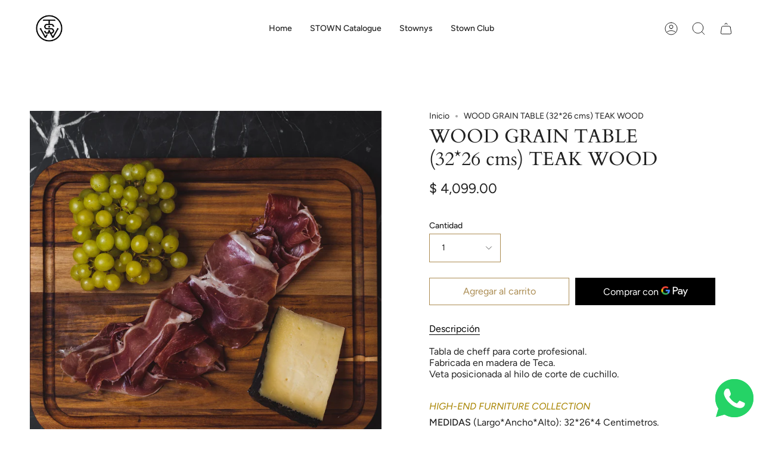

--- FILE ---
content_type: text/html; charset=utf-8
request_url: https://www.stown.mx/products/wood-grain-table?section_id=api-product-grid-item
body_size: 691
content:
<div id="shopify-section-api-product-grid-item" class="shopify-section">
<div data-api-content>
<div class="product-item large-up--one-quarter medium--one-quarter small--one-whole product-item--borderless product-item--centered product-item--outer-text product-item--has-quickbuy product-item--api-product-grid-item-" data-product-grid-item data-slide="||itemIndex||" data-slide-index="||itemIndex||">
  
  <div class="product-item__image double__image" data-product-image>
    <a class="product-link" href="/products/wood-grain-table" aria-label="WOOD GRAIN TABLE (32*26 cms) TEAK WOOD" data-product-link="/products/wood-grain-table"><div class="product-item__bg lazyload"
          data-product-image-default
          data-aos="img-in"
          data-aos-delay="||itemAosDelay||"
          data-aos-duration="800"
          data-aos-anchor="||itemAnimationAnchor||"
          data-aos-easing="ease-out-quart"
          data-bgset="//www.stown.mx/cdn/shop/products/DSC06425.jpg?v=1768503864&width=180 180w 180h,//www.stown.mx/cdn/shop/products/DSC06425.jpg?v=1768503864&width=360 360w 360h,//www.stown.mx/cdn/shop/products/DSC06425.jpg?v=1768503864&width=540 540w 540h,//www.stown.mx/cdn/shop/products/DSC06425.jpg?v=1768503864&width=720 720w 720h,//www.stown.mx/cdn/shop/products/DSC06425.jpg?v=1768503864&width=900 900w 900h,//www.stown.mx/cdn/shop/products/DSC06425.jpg?v=1768503864&width=1080 1080w 1080h,//www.stown.mx/cdn/shop/products/DSC06425.jpg?v=1768503864&width=1296 1296w 1296h,//www.stown.mx/cdn/shop/products/DSC06425.jpg?v=1768503864&width=1512 1512w 1512h,//www.stown.mx/cdn/shop/products/DSC06425.jpg?v=1768503864&width=1728 1728w 1728h,//www.stown.mx/cdn/shop/products/DSC06425.jpg?v=1768503864&width=1950 1950w 1950h,//www.stown.mx/cdn/shop/products/DSC06425.jpg?v=1768503864&width=2100 2100w 2100h,//www.stown.mx/cdn/shop/products/DSC06425.jpg?v=1768503864&width=2260 2260w 2260h,//www.stown.mx/cdn/shop/products/DSC06425.jpg?v=1768503864&width=2450 2450w 2450h,//www.stown.mx/cdn/shop/products/DSC06425.jpg?v=1768503864&width=2700 2700w 2700h,//www.stown.mx/cdn/shop/products/DSC06425.jpg?v=1768503864&width=3000 3000w 3000h,//www.stown.mx/cdn/shop/products/DSC06425.jpg?v=1768503864&width=3350 3350w 3350h,//www.stown.mx/cdn/shop/products/DSC06425.jpg?v=1768503864 3578w 3578h">&nbsp;</div><div class="product-item__bg__under lazyload" data-bgset="//www.stown.mx/cdn/shop/products/DSC06475.jpg?v=1768503864&width=180 180w 120h,//www.stown.mx/cdn/shop/products/DSC06475.jpg?v=1768503864&width=360 360w 240h,//www.stown.mx/cdn/shop/products/DSC06475.jpg?v=1768503864&width=540 540w 360h,//www.stown.mx/cdn/shop/products/DSC06475.jpg?v=1768503864&width=720 720w 480h,//www.stown.mx/cdn/shop/products/DSC06475.jpg?v=1768503864&width=900 900w 600h,//www.stown.mx/cdn/shop/products/DSC06475.jpg?v=1768503864&width=1080 1080w 720h,//www.stown.mx/cdn/shop/products/DSC06475.jpg?v=1768503864&width=1296 1296w 864h,//www.stown.mx/cdn/shop/products/DSC06475.jpg?v=1768503864&width=1512 1512w 1008h,//www.stown.mx/cdn/shop/products/DSC06475.jpg?v=1768503864&width=1728 1728w 1152h,//www.stown.mx/cdn/shop/products/DSC06475.jpg?v=1768503864&width=1950 1950w 1300h,//www.stown.mx/cdn/shop/products/DSC06475.jpg?v=1768503864&width=2100 2100w 1400h,//www.stown.mx/cdn/shop/products/DSC06475.jpg?v=1768503864&width=2260 2260w 1507h,//www.stown.mx/cdn/shop/products/DSC06475.jpg?v=1768503864&width=2450 2450w 1633h,//www.stown.mx/cdn/shop/products/DSC06475.jpg?v=1768503864&width=2700 2700w 1800h,//www.stown.mx/cdn/shop/products/DSC06475.jpg?v=1768503864&width=3000 3000w 2000h,//www.stown.mx/cdn/shop/products/DSC06475.jpg?v=1768503864&width=3350 3350w 2233h,//www.stown.mx/cdn/shop/products/DSC06475.jpg?v=1768503864&width=3750 3750w 2500h,//www.stown.mx/cdn/shop/products/DSC06475.jpg?v=1768503864 3936w 2624h">&nbsp;</div><noscript>
        <div class="product-item__bg no-js-image" style="background-image:url('//www.stown.mx/cdn/shop/products/DSC06425_540x.jpg?v=1768503864'); background-size: contain; background-position: center center; background-repeat: no-repeat;"></div>
      </noscript></a>

    <quick-add-product>
      <div class="quick-add__holder" data-quick-add-holder="6144851869892">
        <button 
          class="quick-add__button-mobile" 
          type="button" 
          tabindex="-1" 
          data-quick-add-btn-mobile>
          <span class="visually-hidden">Adición rápida</span>
          <span class="btn__plus"></span>
          <span class="btn__added">&nbsp;</span>
          <span class="btn__loader">
            <svg height="18" width="18" class="svg-loader">
              <circle r="7" cx="9" cy="9" />
              <circle stroke-dasharray="87.96459430051421 87.96459430051421" r="7" cx="9" cy="9" />
            </svg>
          </span>
        </button>

        <button
          class="quick-add__button caps"
          type="button"
          data-focus-element
          data-quick-add-btn
          
          data-quick-add-variant="37852691202244"
          >
          <span class="btn__text">Adición rápida</span>
          <span class="btn__added">&nbsp;</span>
          <span class="btn__loader">
            <svg height="18" width="18" class="svg-loader">
              <circle r="7" cx="9" cy="9" />
              <circle stroke-dasharray="87.96459430051421 87.96459430051421" r="7" cx="9" cy="9" />
            </svg>
          </span>
          <span class="btn__error" data-message-error>&nbsp;</span>
        </button></div>
    </quick-add-product>
  </div>

  <div class="product-information"
    data-aos="fade"
    data-aos-delay="||itemAosDelay||"
    data-aos-duration="800"
    data-aos-anchor="||itemAnimationAnchor||"
    data-product-information>
    <a class="product-link product-item__info" href="/products/wood-grain-table" aria-label="WOOD GRAIN TABLE (32*26 cms) TEAK WOOD" data-product-link="/products/wood-grain-table"><p class="product-item__title">WOOD GRAIN TABLE (32*26 cms) TEAK WOOD</p>

      <div class="product-item__price__holder"><div class="product-item__price" data-product-price><span class="price">
  
    <span class="new-price">
      
$ 4,099.00
</span>
    
  
</span>

        </div>
      </div></a>
  </div>
</div></div></div>

--- FILE ---
content_type: text/css
request_url: https://www.stown.mx/cdn/shop/t/7/assets/font-settings.css?v=80480205667205570951759332985
body_size: 351
content:
@font-face{font-family:Cardo;font-weight:400;font-style:normal;font-display:swap;src:url(//www.stown.mx/cdn/fonts/cardo/cardo_n4.8d7bdd0369840597cbb62dc8a447619701d8d34a.woff2?h1=c3Rvd24ubXg&h2=c3Rvd24tZGVzaWduLmFjY291bnQubXlzaG9waWZ5LmNvbQ&hmac=08c2d5eb134e0acad0b4fa891a5bce1085391af7fcbbf6c32c17f05b0b41afb3) format("woff2"),url(//www.stown.mx/cdn/fonts/cardo/cardo_n4.23b63d1eff80cb5da813c4cccb6427058253ce24.woff?h1=c3Rvd24ubXg&h2=c3Rvd24tZGVzaWduLmFjY291bnQubXlzaG9waWZ5LmNvbQ&hmac=939d0faa709ea515d781c832ffc7fed446e65b3ff7d09bf997a1d9ebeb344e06) format("woff")}@font-face{font-family:Figtree;font-weight:400;font-style:normal;font-display:swap;src:url(//www.stown.mx/cdn/fonts/figtree/figtree_n4.3c0838aba1701047e60be6a99a1b0a40ce9b8419.woff2?h1=c3Rvd24ubXg&h2=c3Rvd24tZGVzaWduLmFjY291bnQubXlzaG9waWZ5LmNvbQ&hmac=e91c9c9b4e9e2fb960755ce917854d6f8cde704187ded4aa4cbd30a90ae163f4) format("woff2"),url(//www.stown.mx/cdn/fonts/figtree/figtree_n4.c0575d1db21fc3821f17fd6617d3dee552312137.woff?h1=c3Rvd24ubXg&h2=c3Rvd24tZGVzaWduLmFjY291bnQubXlzaG9waWZ5LmNvbQ&hmac=968962e5aa541e10366273c3966422fab3efd4f020c9c7a88be2d40884ee4ef7) format("woff")}@font-face{font-family:Cardo;font-weight:700;font-style:normal;font-display:swap;src:url(//www.stown.mx/cdn/fonts/cardo/cardo_n7.d1764502b55968f897125797ed59f6abd5dc8593.woff2?h1=c3Rvd24ubXg&h2=c3Rvd24tZGVzaWduLmFjY291bnQubXlzaG9waWZ5LmNvbQ&hmac=24d4972cea2e7504a64be1582defc20673abd78f1f518688ce59ae029e9de014) format("woff2"),url(//www.stown.mx/cdn/fonts/cardo/cardo_n7.b5d64d4147ade913d679fed9918dc44cbe8121d2.woff?h1=c3Rvd24ubXg&h2=c3Rvd24tZGVzaWduLmFjY291bnQubXlzaG9waWZ5LmNvbQ&hmac=10915a06049115842029edaf5e21853aba1f935091beeb2b2c3462fb981369a0) format("woff")}@font-face{font-family:Figtree;font-weight:500;font-style:normal;font-display:swap;src:url(//www.stown.mx/cdn/fonts/figtree/figtree_n5.3b6b7df38aa5986536945796e1f947445832047c.woff2?h1=c3Rvd24ubXg&h2=c3Rvd24tZGVzaWduLmFjY291bnQubXlzaG9waWZ5LmNvbQ&hmac=6361dd52e4daead89f9f948ddb6e908c46443fa2200168ce68ed6abf297d8c96) format("woff2"),url(//www.stown.mx/cdn/fonts/figtree/figtree_n5.f26bf6dcae278b0ed902605f6605fa3338e81dab.woff?h1=c3Rvd24ubXg&h2=c3Rvd24tZGVzaWduLmFjY291bnQubXlzaG9waWZ5LmNvbQ&hmac=bfab18a28b881913beaddbaafc8b6d8c52caee66fa66e9001cce60531938a910) format("woff")}@font-face{font-family:Figtree;font-weight:400;font-style:italic;font-display:swap;src:url(//www.stown.mx/cdn/fonts/figtree/figtree_i4.89f7a4275c064845c304a4cf8a4a586060656db2.woff2?h1=c3Rvd24ubXg&h2=c3Rvd24tZGVzaWduLmFjY291bnQubXlzaG9waWZ5LmNvbQ&hmac=94297f1b44c9ecf01d8008f70b0030e83baa10c43c2bbebefc052efc11609571) format("woff2"),url(//www.stown.mx/cdn/fonts/figtree/figtree_i4.6f955aaaafc55a22ffc1f32ecf3756859a5ad3e2.woff?h1=c3Rvd24ubXg&h2=c3Rvd24tZGVzaWduLmFjY291bnQubXlzaG9waWZ5LmNvbQ&hmac=c1abf53d8e46af69ad6308966ea308cc61bc86ed6a200287f52263e728154539) format("woff")}@font-face{font-family:Figtree;font-weight:500;font-style:italic;font-display:swap;src:url(//www.stown.mx/cdn/fonts/figtree/figtree_i5.969396f679a62854cf82dbf67acc5721e41351f0.woff2?h1=c3Rvd24ubXg&h2=c3Rvd24tZGVzaWduLmFjY291bnQubXlzaG9waWZ5LmNvbQ&hmac=9550634c37cc609cabbd24fb52dc86deca4911bcc32f39ef77e22fb1d33b0c28) format("woff2"),url(//www.stown.mx/cdn/fonts/figtree/figtree_i5.93bc1cad6c73ca9815f9777c49176dfc9d2890dd.woff?h1=c3Rvd24ubXg&h2=c3Rvd24tZGVzaWduLmFjY291bnQubXlzaG9waWZ5LmNvbQ&hmac=9a70ee3b5790b757cc2100bd059632de10aeb5b89ba576bac108c1e63138adbe) format("woff")}
/*# sourceMappingURL=/cdn/shop/t/7/assets/font-settings.css.map?v=80480205667205570951759332985 */
